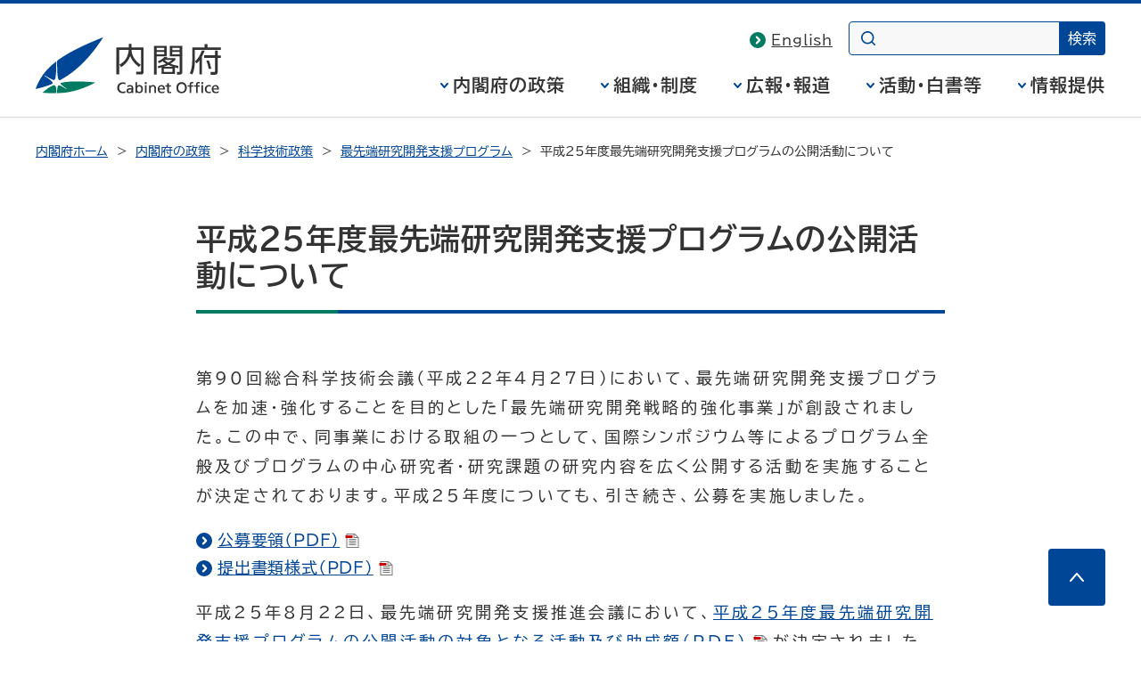

--- FILE ---
content_type: text/html
request_url: https://www8.cao.go.jp/cstp/sentan/koukai/h25/h25koukai.html
body_size: 6084
content:
<!DOCTYPE html>
<html lang="ja">
<head>
<meta charset="UTF-8">
<meta name="Description" content="最先端研究開発支援プログラム（FIRST）の公開活動（国際シンポジウム等）のページです。公開活動実施予定一覧などを掲載しています。">
<meta name="Keywords" content="最先端研究開発支援推進会議,最先端研究開発プログラム,First，科学技術政策">

<meta name="theme-color" content="#004697">
<meta property="og:site_name" content="内閣府ホームページ">
<meta property="og:title" content="">
<meta property="og:image" content="https://www.cao.go.jp/common4/img/ogp_image001.jpg">
<meta property="og:description" content="">
<meta property="og:type" content="article">
<meta property="og:url" content="">
<title>平成25年度最先端研究開発支援プログラムの公開活動について - 科学技術政策 - 内閣府</title>
<meta name="viewport" content="width=device-width,initial-scale=1.0">
<meta name="format-detection" content="telephone=no">
<link rel="stylesheet" href="https://www.cao.go.jp/common4/css/import.css">
<link rel="stylesheet" href="https://www.cao.go.jp/common4/css/print.css" media="print">
<link rel="stylesheet" href="../../../common/css/cstp_style.css" media="screen,print">
<script src="https://www.cao.go.jp/common4/js/jquery.min.js"></script>
<script src="https://www.cao.go.jp/common4/js/function.js"></script>
</head>
<body>

<div id="container" class="standard">
<div id="containerInner">
<div id="containerInner2">

<header id="headerArea" role="banner">
<!-- ================================== headerArea Start ================================== -->
  <div id="headerBlock">
    <div id="headerBlockInner">
      <div id="headerBox">
        <div id="spCiBlock">
          <a href="https://www.cao.go.jp/">
            <img src="https://www.cao.go.jp/common4/img/logo_pc.svg" alt="内閣府 Cabinet Office, Government of Japan" role="img" class="pcDisp">
            <img src="https://www.cao.go.jp/common4/img/logo_sp.svg" alt="内閣府" role="img" class="spDisp">
          </a>
        </div>
      </div>
    <!-- headerBlockInner End --></div>
  <!-- headerBlock End --></div>

  <nav id="topicPathBlock" role="navigation" aria-label="現在位置"><!-- topicPathBlock Start-->
    <ul>
      <li><a href="https://www.cao.go.jp/">内閣府ホーム</a></li>
      <li><a href="https://www.cao.go.jp/seisaku/seisaku.html">内閣府の政策</a></li>
      <li><a href="../../../stmain.html">科学技術政策</a></li>
      <li><a href="../../index.html">最先端研究開発支援プログラム</a></li>
      <li><span aria-current="page">平成25年度最先端研究開発支援プログラムの公開活動について</span></li>
    </ul>
  <!-- topicPathBlock End --></nav>
<!-- ********************************** ヘッダー ここまで ********************************** -->
</header>



<div id="contentsArea" class="contents">
<!-- ********************************** コンテンツ全体 ここから ********************************** -->
<main id="contents" role="main">
<h1>平成25年度最先端研究開発支援プログラムの公開活動について</h1>

<div id="mainContentsBlock"><!-- mainContentsBlock Start -->
<div id="mainContents"><!-- mainContentsBlock Start -->
<!-- ================================== コンテンツ ここから ================================== -->
<p>第90回総合科学技術会議（平成22年４月27日）において、最先端研究開発支援プログラムを加速・強化することを目的とした「最先端研究開発戦略的強化事業」が創設されました。この中で、同事業における取組の一つとして、国際シンポジウム等によるプログラム全般及びプログラムの中心研究者・研究課題の研究内容を広く公開する活動を実施することが決定されております。平成25年度についても、引き続き、公募を実施しました。</p>

<ul class="bulletList">
<li><a href="koubo25.pdf" target="_blank">公募要領（PDF）<img src="https://www.cao.go.jp/common4/img/ico_pdf.svg" width="16" height="16" alt="PDFを別ウィンドウで開きます" class="ico"></a>
<li><a href="yousiki25.pdf" target="_blank">提出書類様式（PDF）<img src="https://www.cao.go.jp/common4/img/ico_pdf.svg" width="16" height="16" alt="PDFを別ウィンドウで開きます" class="ico"></a></li>
</ul>

<p>平成25年8月22日、最先端研究開発支援推進会議において、<a href="kettei25.pdf" target="_blank">平成25年度最先端研究開発支援プログラムの公開活動の対象となる活動及び助成額（PDF）<img src="https://www.cao.go.jp/common4/img/ico_pdf.svg" width="16" height="16" alt="PDFを別ウィンドウで開きます" class="ico"></a>が決定されました。<br>


<!-- ================================== コンテンツ ここまで ================================== -->


<div class="pageTop"><a href="#container">このページの先頭へ</a></div>
</div>
</div>
</main>
</div>
<footer id="footerArea" role="contentinfo">
<!-- ********************************** フッター ここから ********************************** -->
<div id="footerNavBlock"><!-- footerNavBlock Start -->
<ul id="list_footerNav" class="bullet02">
<li><span><a href="https://www.cao.go.jp/notice/webaccessibility.html">ウェブアクセシビリティ</a></span></li>
<li><span><a href="../../../sitemap.html">サイトマップ</a></span></li>
</ul>
<!-- footerNavBlock End --></div>

<div id="copyrightBlock"><!-- copyrightBlock Start -->
<div>
<address><img src="https://www.cao.go.jp/common4/img/logo_footer.svg" alt="内閣府 Cabinet Office, Government of Japan"><span>〒100-8914　東京都千代田区永田町1-6-1<br>電話番号　03-5253-2111（大代表）</span></address>
<p>内閣府法人番号 2000012010019</p>
<p id="txt_copyright" lang="en">&copy; Cabinet Office, Government of Japan</p>
</div>
</div>
</footer>
</div>
</div>
</div>
</body>
</html>



--- FILE ---
content_type: text/css
request_url: https://www.cao.go.jp/common4/css/parts.css
body_size: 14182
content:
@charset "UTF-8";

/*
======== context ======================================

Last Updated:20190705
Summary:全ページ共有で利用する各要素デザイン

* contents area内で適用

- hn
- link
- list
- number list
- box
- table
- dl
- text
- form
=======================================================
*/


.mg_0 { margin: 0 !important; }
.mg_t0 { margin-top: 0 !important; }
.mg_r0 { margin-right: 0 !important; }
.mg_b0 { margin-bottom: 0 !important; }
.mg_l0 { margin-left: 0 !important; }
.mg_tS { margin-top: 16px !important; }
.mg_rS { margin-right: 16px !important; }
.mg_bS { margin-bottom: 16px !important; }
.mg_lS { margin-left: 16px !important; }
.mg_tM { margin-top: 32px !important; }
.mg_rM { margin-right: 32px !important; }
.mg_bM { margin-bottom: 32px !important; }
.mg_lM { margin-left: 32px !important; }
.mg_tL { margin-top: 64px !important; }
.mg_rL { margin-right: 64px !important; }
.mg_bL { margin-bottom: 64px !important; }
.mg_lL { margin-left: 64px !important; }

.w_10 { width: 10% !important; }
.w_20 { width: 20% !important; }
.w_30 { width: 30% !important; }
.w_40 { width: 40% !important; }
.w_50 { width: 50% !important; }
.w_60 { width: 60% !important; }
.w_70 { width: 70% !important; }
.w_80 { width: 80% !important; }
.w_90 { width: 90% !important; }
.w_100 { width: 100% !important; }


/*-----------------------------------------------------
common
-------------------------------------------------------*/

#contentsArea ul,
#contentsArea ol,
#contentsArea dl{
  margin:1em 0;
}

#contentsArea ul li ul{
  margin:.5em 0;
}

#contentsArea p{
  margin:1em 0;
  line-height: 1.8888;
}

#mainContents p img {
  /* padding-left: 5px; */
  /* padding-right: 5px; */
  /* _padding-top: 3px; */
  /* _padding-bottom: 3px; */
  /* vertical-align: middle; */
}


/*-----------------------------------------------------
align
-------------------------------------------------------*/

.txtRight{
  text-align:right;
}
.txtLeft{
  text-align:left;
}
.txtCenter{
  text-align:center;
}

.layoutLeft{
  float:left;
  padding: 0 15px 15px 0;
}
.layoutCenter{
  text-align:center;
}
.layoutRight{
  float:right;
  padding: 0 0 15px 15px;
}

.blockCenter {
  margin-left: auto !important;
  margin-right: auto !important;
}
.blockRight {
  margin-left: auto !important;
  margin-right: 0 !important;
}
ul.blockCenter,
ul.blockRight,
dl.blockCenter,
dl.blockRight {
  display: table !important;
}

/*-----------------------------------------------------
float
-------------------------------------------------------*/
.clear {
  clear : both;
  margin : 0;
  padding : 0;
}

.floatL {
  float : left;
  margin: 0 20px 15px 0 !important;
}

.floatR {
  float : right;
  margin: 0 0 15px 20px !important;
}


/*-----------------------------------------------------
hn
-------------------------------------------------------*/

#mainContents h1 {
  /* margin: 0 -15px 20px -15px; */
}
.standard #mainContents h1 {
  /* margin: 0 0 20px -15px; */
}

.h1Block {
  margin: 0 0 56px;
  padding: 20px 56px 18px 24px;
  border: 2px solid #004697;
  border-radius: 8px;
  position: relative;
  background-image: url(/common4/img/h1block.svg);
  background-repeat: no-repeat;
  background-position: right bottom;
}

.h1Block h1 {
  margin: 0 !important;
  padding: 0 !important;
  border: none !important;
  text-shadow: 
  #fff .07em 0,  #fff -.07em 0,
  #fff 0 -.07em, #fff 0 .07em,
  #fff .07em .07em , #fff -.07em .07em,
  #fff .07em -.07em, #fff -.07em -.07em,
  #fff .035em .07em,  #fff -.035em .07em,
  #fff .035em -.07em, #fff -.035em -.07em,
  #fff .07em .035em,  #fff -.07em .035em,
  #fff .07em -.035em, #fff -.07em -.035em;
}

.h1Block h1::before,
.h1Block h1::after {
  content: none;
}

h1 {
  clear: both;
  margin: 0 0 56px !important;
  padding: 0 0 18px !important;
  background: none !important;
  border-top: none !important;
  border-left: none !important;
  border-right: none !important;
  border-bottom: 4px solid #004697 !important;
  border-image: linear-gradient(90deg, #007a60 0%, #007a60 19%, #004697 19%, #004697 100%);
  border-image-slice: 1;
  font-size: 3.4rem !important;
  line-height: 1.2352;
}

h1::before {
  content: none !important;
}

h1::after {
  content: none !important;
}

h1 span.stxt {
  display:block;
  margin-top: 10px;
  font-size: 2.1rem;
  font-weight: normal;
}

.contents h1.alert {
  padding: 16px 24px !important;
  background: #FBE9E9 !important;
  border-image: none;
  border-bottom: 4px solid #C90000 !important;
  border-radius: 4px;
  color: #C90000;
}
.contents h1.alert::before,
.contents h1.alert::after {
  content: none;
}

#mainContents h2 {
  clear: both;
  background: none;
  border: none;
  border-bottom: 1px solid #bbb;
  padding: 0 0 10px;
  margin: 64px 0 32px;
  font-size: 3.2rem;
  line-height: 1.375;
  position: relative;
}

#mainContents h2::after {
  content: "";
  position: absolute;
  bottom: -3px;
  left: 0;
  width: 40px;
  height: 6px;
  background: #007a60;
}

h2.none {
  margin: 2em 0 1em 0;
  font-size: 1.2em;
}

.standard h2{
  clear:both;
}

#mainContents h2:first-child {
  margin-top: 0;
}

#mainContents .h2Block{
  clear: both;
  display: flex;
  justify-content: flex-end;
  align-items: flex-end;
  margin: 56px 0 32px;
  border-bottom: 1px solid #bbb;
  position:relative;
}

#mainContents .h2Block h2{
  margin: 0 auto 0 0;
  border: none;
}

#mainContents .h2Block .toList{
  margin: 0 0 16px 16px;
  min-width: 70px;
  text-align: right;
  line-height: 1.4;
}
.en #mainContents .h2Block .toList{
  min-width: 110px;
}

#mainContents .h2Block .toList a{
  padding: 0 0 0 26px;
  color: #333;
  font-size: 1.8rem;
}

#mainContents .h2Block .toList .bulletLink{
  background-repeat: no-repeat;
  background-position: 0px 0px;
  background-image: url("data:image/svg+xml;charset=utf8,%3Csvg%20xmlns%3D%22http%3A%2F%2Fwww.w3.org%2F2000%2Fsvg%22%20width%3D%2218%22%20height%3D%2218%22%20viewBox%3D%220%200%2018%2018%22%3E%3Cpath%20d%3D%22M18%2C9a9%2C9%2C0%2C1%2C0-9%2C9A9%2C9%2C0%2C0%2C0%2C18%2C9ZM7.051%2C13.194a1.073%2C1.073%2C0%2C0%2C1%2C0-1.518l2.7-2.67-2.7-2.67a1.073%2C1.073%2C0%2C0%2C1%2C0-1.518%2C1.094%2C1.094%2C0%2C0%2C1%2C1.534%2C0l3.463%2C3.43a1.072%2C1.072%2C0%2C0%2C1%2C0%2C1.518L8.585%2C13.194A1.092%2C1.092%2C0%2C0%2C1%2C7.051%2C13.194Z%22%20fill%3D%22%23007a60%22%2F%3E%3C%2Fsvg%3E");
}

#mainContents .h2Block .rss {
  margin: 0 0 16px 16px;
  text-align: right;
  line-height: 1.4;
}
#mainContents .h2Block .rss a {
  padding: 0 0 0 26px;
  color: #333;
  font-size: 1.8rem;
  background-repeat: no-repeat;
  background-position: 0px 0px;
  background-image: url("data:image/svg+xml;charset=utf8,%3Csvg%20xmlns%3D%22http%3A%2F%2Fwww.w3.org%2F2000%2Fsvg%22%20width%3D%2218%22%20height%3D%2218%22%20viewBox%3D%220%200%2018%2018%22%3E%3Cg%20transform%3D%22translate(-3.866%20-29.946)%22%3E%3Cpath%20d%3D%22M7.037%2C23.418a1.338%2C1.338%2C0%2C1%2C0%2C0%2C2.677%2C6.487%2C6.487%2C0%2C0%2C1%2C6.47%2C6.489%2C1.339%2C1.339%2C0%2C1%2C0%2C2.677%2C0A9.167%2C9.167%2C0%2C0%2C0%2C7.037%2C23.418Z%22%20transform%3D%22translate(-1.157%2013.37)%22%20fill%3D%22%23007a60%22%2F%3E%3Cpath%20d%3D%22M7.065%2C4.8a1.339%2C1.339%2C0%2C1%2C0%2C0%2C2.677%2C13.337%2C13.337%2C0%2C0%2C1%2C13.3%2C13.341%2C1.339%2C1.339%2C0%2C0%2C0%2C2.678%2C0A16.018%2C16.018%2C0%2C0%2C0%2C7.065%2C4.8Z%22%20transform%3D%22translate(-1.175%2025.141)%22%20fill%3D%22%23007a60%22%2F%3E%3Cellipse%20cx%3D%222.347%22%20cy%3D%222.347%22%20rx%3D%222.347%22%20ry%3D%222.347%22%20transform%3D%22translate(3.866%2043.252)%22%20fill%3D%22%23007a60%22%2F%3E%3C%2Fg%3E%3C%2Fsvg%3E");
}

#mainContents .h2Block .rss + .toList,
#mainContents .h2Block .toList + .rss {
  margin-left: 24px;
}

#mainContents .h2Block:first-child {
  margin-top: 0;
}

h2.tit_2cols {
  border-left: solid 4px #0B4199;
  padding: 0 0 0 10px;
  margin: 0 10px 15px 5px;
  font-size: 1.2em;
}

#subContentsBlock h2 {
  clear: both;
  background: none;
  border: none !important;
  border-bottom: 1px solid #bbb !important;
  padding: 0 0 16px;
  margin: 0 0 16px;
  font-size: 1.6rem;
  line-height: 1.5;
}

#subContentsBlock h2 + h2 {
  margin-top: 48px;
}

#subContentsBlock h2::before {
  display: none;
}

#subContentsBlock h2 span {
  /* display : block; */
}

#subContentsBlock h2.sideTitle {
  background: none;
  padding : 0;
  margin: 0 0 5px 0;
  border-left : 0;
  font-size:1em;
  width:auto;
}

#subContentsBlock h2 a {
  background: none;
  position: relative;
}

#subContentsBlock h2 span a {
  /* display: block;
  margin: -15px -10px;
  padding: 15px 30px 15px 10px;
  width: 175px; */
}

#subContentsBlock h3 {
  margin: .5em 0;
  font-size: 1.4rem;
}

h3 {
  margin: 48px 0 16px;
  padding: 0 0 8px;
  border-bottom: 1px solid #bbb;
  font-size: 2.8rem;
  line-height: 1.4166;
}

h4 {
  padding: 0 0 4px;
  margin: 40px 0 24px;
  font-size: 2.0rem;
  border-bottom: 1px dashed #bbb;
}

h5 {
  margin: 0 0 32px;
  font-size: 1.8rem;
}

/*-----------------------------------------------------
link
-------------------------------------------------------*/

.bulletLink {
  background-image: url("data:image/svg+xml;charset=utf8,%3Csvg%20xmlns%3D%22http%3A%2F%2Fwww.w3.org%2F2000%2Fsvg%22%20width%3D%226%22%20height%3D%229%22%20viewBox%3D%220%200%206%209%22%3E%3Cpath%20d%3D%22M14.2%2C18.2a1%2C1%2C0%2C0%2C1-.659-1.753l3.14-2.747-3.14-2.747a1%2C1%2C0%2C1%2C1%2C1.317-1.505l4%2C3.5a1%2C1%2C0%2C0%2C1%2C0%2C1.505l-4%2C3.5A1%2C1%2C0%2C0%2C1%2C14.2%2C18.2Z%22%20transform%3D%22translate(-13.2%20-9.2)%22%20fill%3D%22%23004697%22%2F%3E%3C%2Fsvg%3E");
  background-position-y: .2em;
  background-repeat: no-repeat;
  padding: 0 0 0 16px;
}

.switchLang .bulletLink {
  /* display: inline-block; */
}

.pageTop a {
  padding: 0 20px 0 0;
  background-repeat : no-repeat;
  background-position: right 1px center;
  background-image: url("data:image/svg+xml;charset=utf8,%3Csvg%20xmlns%3D%22http%3A%2F%2Fwww.w3.org%2F2000%2Fsvg%22%20width%3D%229%22%20height%3D%226%22%20viewBox%3D%220%200%209%206%22%3E%3Cpath%20d%3D%22M14.2%2C18.2a1%2C1%2C0%2C0%2C1-.659-1.753l3.14-2.747-3.14-2.747a1%2C1%2C0%2C1%2C1%2C1.317-1.505l4%2C3.5a1%2C1%2C0%2C0%2C1%2C0%2C1.505l-4%2C3.5A1%2C1%2C0%2C0%2C1%2C14.2%2C18.2Z%22%20transform%3D%22translate(-9.2%2019.2)%20rotate(-90)%22%20fill%3D%22%23004697%22%2F%3E%3C%2Fsvg%3E");
  font-size: 1.8rem;
}


h2 a,
h3 a,
h4 a {
  background-repeat : no-repeat;
  background-position: right center;
  padding: 3px 25px 3px 0;
  /* font-size: 1em; */
  position: relative;
}


/*-----------------------------------------------------
box
-------------------------------------------------------*/
.sectionBox{
  margin: 1em 0 ;
  clear:both;
}

.graySection{
  background-color : #F8F8F5;
  padding : 10px;
  margin: 0 0 30px 0;
}

.grayBox{
  background-color : #F8F8F5;
  padding: 8px 24px;
  margin: 24px 0;
}

.grayBox2{
  background-color : #F8F8F5;
  padding :24px 16px 16px;
  margin: 0 0 48px 0;
}

.grayLineBox{
  background-color : #ffffff;
  padding : 10px;
  border : 1px solid #D9D9D9;
  margin: 1em 0 2em 0;
}

.pageTop {
  text-align : right;
  padding : 10px 0 0 0;
  margin : 40px 0 40px 0;
  clear:both;
}

#mainContents .pageTop {
  padding-top: 0;
  margin : 15px 0 20px 0 ;
}

p.pageTop{
  padding : 0;
}

div.box_sidetitle{
  margin : 0 0 0 5px;
  padding : 15px 0 15px 5px;
  border-bottom : 1px dotted #cccccc;
}

#mainContentsBlock .section{
  margin: 0 0 30px 0;
  padding:0;
  width:auto;
  clear:both;
  overflow:hidden;
}

#mainContentsBlock .section02{
  margin: 0 0 30px 0;
  padding:0 30px;
  width:auto;
}

#mainContentsBlock .itemBox{
  padding: 0;
  width: auto;
  overflow: hidden;
}

#mainContentsBlock .itemBox .innerBox{
  margin:0;
  padding: 0 0 10px 0;
  float:left;
  width:50%;
}

#mainContentsBlock .itemBox .innerBox.col1{
  width:99% !important;
  padding:0 25px 10px 5px;
  overflow:hidden;
}

#mainContentsBlock .itemBox .innerBoxR{
  margin:0;
  padding: 0 0 10px 15px;
  float:left;
  width:47%;
}

#contentsArea #subContentsBlock .sideSection {
  margin: 16px 0 48px;
  /* padding:0 0 10px 0; */
}

#contentsArea #subContentsBlock .sideSection p {
  font-size: 1.6rem;
  line-height: 1.5;
}

/* h30 add */
#contentsArea #subContentsBlock .sideSection ul{
  /* margin: 0; */
  /* border-top: 1px dotted #D9D9D9; */
}

#contentsArea #subContentsBlock .signatureSection{
  margin: 15px 0 20px 0;
  background: #fff;
  border: 1px solid #D9D9D9;
  padding: 16px;
}

#contentsArea #subContentsBlock .signatureSection p{
  margin: 0;
  font-size: 1.4rem;
  line-height: 1.7142;
}

#contentsArea #subContentsBlock .bannerSection{
  background: #F8F8F5;
}

#contentsArea #subContentsBlock ul.bannerList,
#contentsArea #subContentsBlock ul.bannerList li{
  margin: 0;
  padding: 0;
}

#contentsArea #subContentsBlock ul.bannerList{
  text-align: center;
  width: auto;
  padding-top: 10px;
  padding-bottom: 10px;
}

#contentsArea #subContentsBlock ul.bannerList li{
  list-style-type: none;
  padding-top: 5px;
  padding-bottom: 5px;
}

/*-----------------------------------------------------
ul,ol
-------------------------------------------------------*/

#contentsArea ul {
  list-style-type:disc;
}

#contentsArea ul li {
  padding-left: 0;
  margin-left: 24px;
  font-size: 1.8rem;
  line-height: 1.7777;
}

#contentsArea ol {
  list-style-type:decimal;
}

#contentsArea ol li {
  padding-left: 0;
  margin-left: 28px;
  font-size: 1.8rem;
  line-height: 1.7777;
}

#contentsArea li ol,
#contentsArea li ul {
  margin-top: .3em;
}


#contentsArea ul.linkMember,
#contentsArea ul.linkAnchor{
  margin:0;
}

#contentsArea ul.linkMember li,
#contentsArea ul.linkAnchor li {
  display : inline;
  margin:0;
  /* padding:0 5px 3px 5px; */
  font-size: 1.8rem;
}

#contentsArea ul.linkMonthly {
  display: flex;
  flex-wrap: wrap;
  width: calc(100% + 16px);
  margin: 0;
  list-style: none;
}
#contentsArea ul.linkMonthly li {
  margin: 0 9px 16px 0;
  font-size: 1.8rem;
  line-height: 1;
}
#contentsArea ul.linkMonthly li a {
  display: inline-block;
  background-repeat: no-repeat;
  background-size: 18px;
  background-position: left center;
  background-image: url("data:image/svg+xml;charset=utf8,%3Csvg%20xmlns%3D%22http%3A%2F%2Fwww.w3.org%2F2000%2Fsvg%22%20width%3D%2218%22%20height%3D%2218%22%20viewBox%3D%220%200%2018%2018%22%3E%3Cpath%20d%3D%22M18%2C9a9%2C9%2C0%2C1%2C0-9%2C9A9%2C9%2C0%2C0%2C0%2C18%2C9ZM7.051%2C13.194a1.073%2C1.073%2C0%2C0%2C1%2C0-1.518l2.7-2.67-2.7-2.67a1.073%2C1.073%2C0%2C0%2C1%2C0-1.518%2C1.094%2C1.094%2C0%2C0%2C1%2C1.534%2C0l3.463%2C3.43a1.072%2C1.072%2C0%2C0%2C1%2C0%2C1.518L8.585%2C13.194A1.092%2C1.092%2C0%2C0%2C1%2C7.051%2C13.194Z%22%20fill%3D%22%23004697%22%2F%3E%3C%2Fsvg%3E");
  padding-left: 21px;
}

#contentsArea ul.linkMember li a,
#contentsArea ul.linkAnchor li a{
  padding-left:10px;
  background: url("data:image/svg+xml;charset=utf8,%3Csvg%20xmlns%3D%22http%3A%2F%2Fwww.w3.org%2F2000%2Fsvg%22%20width%3D%226%22%20height%3D%229%22%20viewBox%3D%220%200%206%209%22%3E%3Cpath%20d%3D%22M14.2%2C18.2a1%2C1%2C0%2C0%2C1-.659-1.753l3.14-2.747-3.14-2.747a1%2C1%2C0%2C1%2C1%2C1.317-1.505l4%2C3.5a1%2C1%2C0%2C0%2C1%2C0%2C1.505l-4%2C3.5A1%2C1%2C0%2C0%2C1%2C14.2%2C18.2Z%22%20transform%3D%22translate(-13.2%20-9.2)%22%20fill%3D%22%23004697%22%2F%3E%3C%2Fsvg%3E") no-repeat 0 3px;
}

#contentsArea .bulletListFloat {
  list-style-type:none;
  overflow:hidden;
}

#contentsArea .bulletListFloat li{
  background: url("data:image/svg+xml;charset=utf8,%3Csvg%20xmlns%3D%22http%3A%2F%2Fwww.w3.org%2F2000%2Fsvg%22%20width%3D%226%22%20height%3D%229%22%20viewBox%3D%220%200%206%209%22%3E%3Cpath%20d%3D%22M14.2%2C18.2a1%2C1%2C0%2C0%2C1-.659-1.753l3.14-2.747-3.14-2.747a1%2C1%2C0%2C1%2C1%2C1.317-1.505l4%2C3.5a1%2C1%2C0%2C0%2C1%2C0%2C1.505l-4%2C3.5A1%2C1%2C0%2C0%2C1%2C14.2%2C18.2Z%22%20transform%3D%22translate(-13.2%20-9.2)%22%20fill%3D%22%23004697%22%2F%3E%3C%2Fsvg%3E") no-repeat left center ;
  margin-left:0;
  padding:0 13px 5px 13px;
  float:left;
  width:300px;
}

#contentsArea .bulletList {
  list-style :none;
}

#contentsArea .bulletListRow {
  display: flex;
  flex-wrap: wrap;
  list-style :none;
}
#contentsArea .bulletListRow li {
  margin: 0 32px 16px 0;
}

#contentsArea .bulletList li {
  margin-left: 0;
  padding: 0 0 0 24px;
  line-height: 1.7777;
  position: relative;
  background-position: left .4em;
  background-repeat: no-repeat;
  background-size: 18px;
  background-image: url("data:image/svg+xml;charset=utf8,%3Csvg%20xmlns%3D%22http%3A%2F%2Fwww.w3.org%2F2000%2Fsvg%22%20width%3D%2218%22%20height%3D%2218%22%20viewBox%3D%220%200%2018%2018%22%3E%3Cpath%20d%3D%22M18%2C9a9%2C9%2C0%2C1%2C0-9%2C9A9%2C9%2C0%2C0%2C0%2C18%2C9ZM7.051%2C13.194a1.073%2C1.073%2C0%2C0%2C1%2C0-1.518l2.7-2.67-2.7-2.67a1.073%2C1.073%2C0%2C0%2C1%2C0-1.518%2C1.094%2C1.094%2C0%2C0%2C1%2C1.534%2C0l3.463%2C3.43a1.072%2C1.072%2C0%2C0%2C1%2C0%2C1.518L8.585%2C13.194A1.092%2C1.092%2C0%2C0%2C1%2C7.051%2C13.194Z%22%20fill%3D%22%23004697%22%2F%3E%3C%2Fsvg%3E");
}

#contentsArea #subContentsBlock .sideSection ul.bulletList li {
  margin-left: 0;
  padding: 0 0 0 15px;
  font-size: 1.6rem;
  position: relative;
  background-size: auto;
  background-position: left 9px;
  background-image: url("data:image/svg+xml;charset=utf8,%3Csvg%20xmlns%3D%22http%3A%2F%2Fwww.w3.org%2F2000%2Fsvg%22%20width%3D%226%22%20height%3D%229%22%20viewBox%3D%220%200%206%209%22%3E%3Cpath%20d%3D%22M14.2%2C18.2a1%2C1%2C0%2C0%2C1-.659-1.753l3.14-2.747-3.14-2.747a1%2C1%2C0%2C1%2C1%2C1.317-1.505l4%2C3.5a1%2C1%2C0%2C0%2C1%2C0%2C1.505l-4%2C3.5A1%2C1%2C0%2C0%2C1%2C14.2%2C18.2Z%22%20transform%3D%22translate(-13.2%20-9.2)%22%20fill%3D%22%23004697%22%2F%3E%3C%2Fsvg%3E");
}

#contentsArea #subContentsBlock .sideSection ul.bulletList li::after {
  display: none;
}

#contentsArea ul.bulletList li ul.bulletList li{
  background:url("data:image/svg+xml;charset=utf8,%3Csvg%20xmlns%3D%22http%3A%2F%2Fwww.w3.org%2F2000%2Fsvg%22%20width%3D%226%22%20height%3D%229%22%20viewBox%3D%220%200%206%209%22%3E%3Cpath%20d%3D%22M14.2%2C18.2a1%2C1%2C0%2C0%2C1-.659-1.753l3.14-2.747-3.14-2.747a1%2C1%2C0%2C1%2C1%2C1.317-1.505l4%2C3.5a1%2C1%2C0%2C0%2C1%2C0%2C1.505l-4%2C3.5A1%2C1%2C0%2C0%2C1%2C14.2%2C18.2Z%22%20transform%3D%22translate(-13.2%20-9.2)%22%20fill%3D%22%23004697%22%2F%3E%3C%2Fsvg%3E") no-repeat left 0.6em;
  margin-left:0;
  padding: 0 0 0 15px !important;
}

#contentsArea ul.bulletList li ul.bulletList li::before {
  content: none;
}

#contentsArea .markNone{
  list-style-type:none;
  margin-left:0;
  padding-left:0;
}

#contentsArea .markNone li{
  margin-left:0;
  padding-left:0;
}

#contentsArea .markNone li li{
  margin-left:15px;
}

#contentsArea .labelList {
  margin: 0;
  overflow: hidden;
  text-align: left;
}
#contentsArea .labelList dt{
  float: left;
  width: 80px;
  padding: 2px 0 0;
}
#contentsArea .labelList dd{
  padding: 0;
  border-bottom: 0;
  margin-left: 80px;
}

div.section ul.infoList {
  margin-bottom:30px;
  list-style-type:none !important;
}

div.section ul.infoList li{
  margin-left:0 !important;
  margin-bottom:0px;
  padding-left:120px !important;
  position: relative;
}

div.section ul.infoList li div.date {
  position: absolute;
  top:0;
  left:0;
  font-size : 1.1em;
  font-weight : bold;
  margin : 0 0 10px 10px !important;
}

div.section ul.infoList li div.topics {
  margin : 0 0 10px 10px !important;
}

div.section ul.infoList li div.topics a{
  background:url("data:image/svg+xml;charset=utf8,%3Csvg%20xmlns%3D%22http%3A%2F%2Fwww.w3.org%2F2000%2Fsvg%22%20width%3D%226%22%20height%3D%229%22%20viewBox%3D%220%200%206%209%22%3E%3Cpath%20d%3D%22M14.2%2C18.2a1%2C1%2C0%2C0%2C1-.659-1.753l3.14-2.747-3.14-2.747a1%2C1%2C0%2C1%2C1%2C1.317-1.505l4%2C3.5a1%2C1%2C0%2C0%2C1%2C0%2C1.505l-4%2C3.5A1%2C1%2C0%2C0%2C1%2C14.2%2C18.2Z%22%20transform%3D%22translate(-13.2%20-9.2)%22%20fill%3D%22%23004697%22%2F%3E%3C%2Fsvg%3E") no-repeat left center;
  padding-left : 10px;

}

/* h30 add list style */
/* new ol style */
#contentsArea .numList,
#contentsArea .bracketsNumList {
  list-style-type: none;
  padding: 0;
}

#contentsArea .numList li,
#contentsArea .bracketsNumList li {
  margin-left: 0;
}

#contentsArea .numList li::before,
#contentsArea .bracketsNumList li::before {
  margin-right: .4em;
}
#contentsArea .bracketsNumList li::before {
  letter-spacing: -0.15em;
  display: inline-block;
}
.en #contentsArea .bracketsNumList li::before {
  letter-spacing: -0.04em;
}
#contentsArea .bracketsNumList li:nth-of-type(n + 10)::before {
  transform: scaleX(0.8);
  margin: 0 .2em 0 -.15em;
}
#contentsArea .numList li:nth-of-type(1)::before { content: "①"; }
#contentsArea .numList li:nth-of-type(2)::before { content: "②"; }
#contentsArea .numList li:nth-of-type(3)::before { content: "③"; }
#contentsArea .numList li:nth-of-type(4)::before { content: "④"; }
#contentsArea .numList li:nth-of-type(5)::before { content: "⑤"; }
#contentsArea .numList li:nth-of-type(6)::before { content: "⑥"; }
#contentsArea .numList li:nth-of-type(7)::before { content: "⑦"; }
#contentsArea .numList li:nth-of-type(8)::before { content: "⑧"; }
#contentsArea .numList li:nth-of-type(9)::before { content: "⑨"; }
#contentsArea .numList li:nth-of-type(10)::before { content: "⑩"; }
#contentsArea .numList li:nth-of-type(11)::before { content: "⑪"; }
#contentsArea .numList li:nth-of-type(12)::before { content: "⑫"; }
#contentsArea .numList li:nth-of-type(13)::before { content: "⑬"; }
#contentsArea .numList li:nth-of-type(14)::before { content: "⑭"; }
#contentsArea .numList li:nth-of-type(15)::before { content: "⑮"; }
#contentsArea .numList li:nth-of-type(16)::before { content: "⑯"; }
#contentsArea .numList li:nth-of-type(17)::before { content: "⑰"; }
#contentsArea .numList li:nth-of-type(18)::before { content: "⑱"; }
#contentsArea .numList li:nth-of-type(19)::before { content: "⑲"; }
#contentsArea .numList li:nth-of-type(20)::before { content: "⑳"; }

#contentsArea .bracketsNumList li:nth-of-type(1)::before { content: "(1)"; }
#contentsArea .bracketsNumList li:nth-of-type(2)::before { content: "(2)"; }
#contentsArea .bracketsNumList li:nth-of-type(3)::before { content: "(3)"; }
#contentsArea .bracketsNumList li:nth-of-type(4)::before { content: "(4)"; }
#contentsArea .bracketsNumList li:nth-of-type(5)::before { content: "(5)"; }
#contentsArea .bracketsNumList li:nth-of-type(6)::before { content: "(6)"; }
#contentsArea .bracketsNumList li:nth-of-type(7)::before { content: "(7)"; }
#contentsArea .bracketsNumList li:nth-of-type(8)::before { content: "(8)"; }
#contentsArea .bracketsNumList li:nth-of-type(9)::before { content: "(9)"; }
#contentsArea .bracketsNumList li:nth-of-type(10)::before { content: "(10)"; }
#contentsArea .bracketsNumList li:nth-of-type(11)::before { content: "(11)"; }
#contentsArea .bracketsNumList li:nth-of-type(12)::before { content: "(12)"; }
#contentsArea .bracketsNumList li:nth-of-type(13)::before { content: "(13)"; }
#contentsArea .bracketsNumList li:nth-of-type(14)::before { content: "(14)"; }
#contentsArea .bracketsNumList li:nth-of-type(15)::before { content: "(15)"; }
#contentsArea .bracketsNumList li:nth-of-type(16)::before { content: "(16)"; }
#contentsArea .bracketsNumList li:nth-of-type(17)::before { content: "(17)"; }
#contentsArea .bracketsNumList li:nth-of-type(18)::before { content: "(18)"; }
#contentsArea .bracketsNumList li:nth-of-type(19)::before { content: "(19)"; }
#contentsArea .bracketsNumList li:nth-of-type(20)::before { content: "(20)"; }


/* #contentsArea .numList li, */
#contentsArea .romanNumList01 li,
#contentsArea .romanNumList02 li {
  margin-left: 40px;
}

#contentsArea .romanNumList01 {
  list-style-type: upper-roman;
}

#contentsArea .romanNumList02 {
  list-style-type: lower-roman;
}

#contentsArea .alphaNumList {
  list-style: lower-alpha;
}

/* bullet01(bg-white) */
ul.bullet01 li,
p.bullet01 a {
  position: relative;
}

ul.bullet01 li::before,
p.bullet01 a::before {
  content: url('data:image/svg+xml;charset=utf8,%3Csvg%20xmlns%3D%22http%3A%2F%2Fwww.w3.org%2F2000%2Fsvg%22%20width%3D%225%22%20height%3D%229%22%20viewBox%3D%220%200%205%209%22%3E%3Cdefs%3E%3Cstyle%3E.cls-1%7Bfill%3A%23004697%3B%7D%3C%2Fstyle%3E%3C%2Fdefs%3E%3Ctitle%3Ebullet%3C%2Ftitle%3E%3Cg%20id%3D%22%E3%83%AC%E3%82%A4%E3%83%A4%E3%83%BC_2%22%20data-name%3D%22%E3%83%AC%E3%82%A4%E3%83%A4%E3%83%BC%202%22%3E%3Cg%20id%3D%22logo%22%3E%3Cpolygon%20class%3D%22cls-1%22%20points%3D%221%200%200%200%204%204.5%200%209%201%209%205%204.5%201%200%22%2F%3E%3C%2Fg%3E%3C%2Fg%3E%3C%2Fsvg%3E');
  position: absolute;
  top: 50%;
  transform: translateY(-50%);
  left: 5px;
  z-index: 1;
}

ul.bullet01 li::after,
p.bullet01 a::after {
  background: #fff;
  border-radius: 50%;
  content: "";
  position: absolute;
  top: 50%;
  transform: translateY(-50%);
  left: 0;
  height: 15px;
  width: 15px;
}

/* bullet02(bg-blue) */
ul.bullet02 li,
p.bullet02 a {
  position: relative;
}

ul.bullet02 li::before,
p.bullet02 a::before {
  content:'';
  position: absolute;
  top: 50%;
  transform: translateY(-50%);
  left: 5px;
  z-index: 1;
  background-image: url('data:image/svg+xml;charset=utf8,%3Csvg%20xmlns%3D%22http%3A%2F%2Fwww.w3.org%2F2000%2Fsvg%22%20width%3D%2210%22%20height%3D%2218%22%20viewBox%3D%220%200%2010%2018%22%3E%3Cdefs%3E%3Cstyle%3E.cls-1%7Bfill%3A%23fff%3B%7D%3C%2Fstyle%3E%3C%2Fdefs%3E%3Ctitle%3Ebullet%3C%2Ftitle%3E%3Cg%20id%3D%22%E3%83%AC%E3%82%A4%E3%83%A4%E3%83%BC_2%22%20data-name%3D%22%E3%83%AC%E3%82%A4%E3%83%A4%E3%83%BC%202%22%3E%3Cg%20id%3D%22logo%22%3E%3Cpolygon%20class%3D%22cls-1%22%20points%3D%221%200%200%200%204%204.5%200%209%201%209%205%204.5%201%200%22%2F%3E%3C%2Fg%3E%3C%2Fg%3E%3C%2Fsvg%3E');
  background-repeat: no-repeat;
  height: 10px;
  width: 5px;
}

ul.bullet02 li::after,
p.bullet02 a::after {
  background: #004697;
  border-radius: 50%;
  content: "";
  position: absolute;
  top: 50%;
  transform: translateY(-50%);
  left: 0;
  height: 15px;
  width: 15px;
}

/*-----------------------------------
 英語・日本語切り替え
-----------------------------------*/
#contentsArea .switchLang {
  display: flex;
  justify-content: center;
  align-items: center;
  list-style-type : none;
  width: fit-content;
  background: #F8F8F5;
  margin: 24px 0 24px auto !important;
  padding: 24px;
  text-align:center;
}

#contentsArea h1 + .switchLang,
#contentsArea .h1Block + .switchLang {
  margin-top: -24px !important;
}
#contentsArea .switchLang li {
  margin: 0;
  font-size: 1.6rem;
  line-height: 1;
}
#contentsArea .switchLang li + li {
  margin: 0 0 0 64px;
  position: relative;
}
#contentsArea .switchLang li + li::before {
  content: "";
  position: absolute;
  top: 50%;
  left: -32px;
  transform: translateY(-50%);
  width: 1px;
  height: 180%;
  background: #bbb;
}
#contentsArea .switchLang li a {
  padding: 0;
  background-image: none;
}
#contentsArea #subContentsBlock .switchLang {
  width: 100%;
  margin: 0 0 48px;
  padding: 24px 0;
  background: #fff;
  border: 1px solid #D9D9D9;
}
#contentsArea #subContentsBlock .switchLang li {
  font-size: 1.6rem;
  letter-spacing: 0;
}
#contentsArea #subContentsBlock .switchLang li + li {
  margin: 0 0 0 24px;
}
#contentsArea #subContentsBlock .switchLang li + li::before {
  left: -12px;
}

/*-----------------------------------------------------
dl
-------------------------------------------------------*/

dl dt,
dl dd {
  font-size: 1.8rem;
}
dl dd {
	margin-left: 60px;
}

.dlListRow {
  display: flex;
  justify-content: space-between;
  flex-wrap: wrap;
}
.dlListRow dt {
  width: 25%;
}
.dlListRow dd {
  width: calc(75% - 24px);
  margin: 0;
}
.dlListRow dd + dd {
  margin-left: auto;
}


/* topicsList */
#contentsArea .topicsList{
  margin: 1em 0;
}

#contentsArea .topicsList dt,
#contentsArea .topicsList dd {
  font-size: 1.8rem;
  line-height: 1.5;
}

#contentsArea .topicsList dt{
  float:left;
  clear:both;
  width: 190px;
}

#contentsArea .topicsList dd{
  border-bottom: 1px solid #D9D9D9;
  margin: 0 0 20px;
  padding: 0 0 20px 210px;
}


/* topicsList02 */
#contentsArea .topicsList02{
  margin: 1em 0 1em 0;
}

#contentsArea .topicsList02 dt{
  float:left;
  clear:both;
  padding: 0 0 4px 0;
  font-size:1.2em;
  font-weight:bold;
  margin:0;
}

#contentsArea .topicsList02 dd{
  padding: 3px 0 8px 11.5em;
  margin:0;
}

#contentsArea .topicsList02 dd a{
  background:url("data:image/svg+xml;charset=utf8,%3Csvg%20xmlns%3D%22http%3A%2F%2Fwww.w3.org%2F2000%2Fsvg%22%20width%3D%226%22%20height%3D%229%22%20viewBox%3D%220%200%206%209%22%3E%3Cpath%20d%3D%22M14.2%2C18.2a1%2C1%2C0%2C0%2C1-.659-1.753l3.14-2.747-3.14-2.747a1%2C1%2C0%2C1%2C1%2C1.317-1.505l4%2C3.5a1%2C1%2C0%2C0%2C1%2C0%2C1.505l-4%2C3.5A1%2C1%2C0%2C0%2C1%2C14.2%2C18.2Z%22%20transform%3D%22translate(-13.2%20-9.2)%22%20fill%3D%22%23004697%22%2F%3E%3C%2Fsvg%3E") no-repeat left 12px;
  padding : 0 0 0 10px;
  margin:0;
  display: inline-block;
}

#contentsArea .consumerDl{
  margin: 0 0 0 1em;
}
#contentsArea .consumerDl dt,
#contentsArea .consumerDl dd {
  float: left;
  margin: 0;
}
#contentsArea .consumerDl dt {
  margin-right: 5px;
}

/* iconList */
dl.dotline {
  border-top: 1px dotted #D9D9D9;
}
dl.dotline dt ,
dl.dotline dd {
  padding: 8px 5px;
}
dl.dotline dd{
  border-bottom: 1px dotted #D9D9D9;
  padding-left: 140px;
}


.iconListS dt ,
.iconListS dd {
  min-height: 33px;
  margin-left: 0;
  padding-top: 8px;
  padding-bottom: 8px;
}
.iconListS dt {
  width: 130px;
  position: absolute;
}
.iconListS dd {
  padding-left: 140px;
}


.iconListAdobe dt ,
.iconListAdobe dd {
  min-height: 33px;
  margin-left: 0;
  padding-top: 8px;
  padding-bottom: 8px;
}
.iconListAdobe dt {
  width: 130px;
  position: absolute;
}
.iconListAdobe dd {
  padding-left: 170px;
}

/*-----------------------------------------------------
table
-------------------------------------------------------*/

.baseTable{
  margin: .5em 0;
  border:1px solid #d5d4d4;
  background-color:#e8edf0;
  border-collapse: collapse;
}

.baseTable th{
  text-align:left;
  background-color:#e8edf0;
  border:1px solid #d5d4d4;
  padding:7px;
  font-size:1.2em;
}

.baseTable.thCenter th{
  text-align:center;
}

.baseTable td{
  padding:7px;
  background-color:#ffffff;
  border:1px solid #d5d4d4;
  border-top:none;
  border-bottom:none;
}

.baseTable td.indent1{
  padding:7px 7px 7px 1.5em;
}
.baseTable td.indent2{
  padding:7px 7px 7px 2.5em;
}
.baseTable td.indent3{
  padding:7px 7px 7px 3.5em;
}
.baseTable td.indent4{
  padding:7px 7px 7px 4.5em;
}
.baseTable td.indent5{
  padding:7px 7px 7px 5.8em;
}

.baseTable .firstChild th,
.baseTable tr:first-child th{
  background:none;
}

.baseTable .lastChild td,
.baseTable tr:last-child td{
  background:none;
  background-color:#ffffff;
}

.tableBase{
  max-width: 100%;
  margin: .5em 0;
  border:1px solid #D9D9D9;
  border-collapse: collapse;
}
.tableBase th,
.tableBase td,
.baseTable th,
.baseTable td {
  padding: 12px 6px;
  border: 1px solid #D9D9D9;
  font-size: 1.4rem !important;
  letter-spacing: 0;
}
.tableBase p,
.baseTable p,
.tableBase li,
.baseTable li,
.tableBase dt,
.baseTable dt,
.tableBase dd,
.baseTable dd {
  font-size: 1.4rem !important;
}
.tableBase th{
  background-color: #F8F8F5;
}

.tableBase td{
  background-color:#ffffff;
}

.tableBase td.indent1{
  padding:7px 7px 7px 1.5em;
}
.tableBase td.indent2{
  padding:7px 7px 7px 2.5em;
}
.tableBase td.indent3{
  padding:7px 7px 7px 3.5em;
}
.tableBase td.indent4{
  padding:7px 7px 7px 4.5em;
}
.tableBase td.indent5{
  padding:7px 7px 7px 5.8em;
}
.baseTable .bg-yellow th {
  background-color: #ffffcc;
  text-align: center;
}

/* tableBase2 */
.tableBase2 th,
.tableBase2 td {
  padding: 2px 8px 2px 0;
}
.tableBase2 th {
  text-align: left;
}
/* table option */
.valignTop th,
.valignTop td {
  vertical-align: top;
}
.tableBase caption,
.tableBase2 caption{
  padding: .5em 0;
  font-weight: bold;
  text-align: left;
}

/*----------------------------
 seisaku
----------------------------*/
.seisakuBox{}

.seisakuBox div{
  border-bottom: solid 1px #cccccc;
  display: block;
  padding-bottom: 15px;
  margin-bottom: 15px;
}

.seisakuBox ul li{
  list-style-type: none;
  display: inline-block;
  margin-left: 0!important;
  margin-right: 15px!important;
  padding-top: 5px;
  padding-bottom: 5px;
}

.seisakuBox ul.seisakuList{
  background: #eeeeee;
  margin:0;
  padding:10px;
}

.seisakuBox ul.seisakuList li{
  display: inline-block;
  *display: inline;
  zoom: 1;
  width: 17%;
  vertical-align: top;
  padding-top: 5px;
  padding-bottom: 5px;
  list-style-type: none;
  margin-left: 15px!important;
  margin-right:0!important;
}

.seisakuBox ul li a,
.seisakuBox ul.seisakuList li a{
  padding-left: 25px;
  background: url("data:image/svg+xml;charset=utf8,%3Csvg%20xmlns%3D%22http%3A%2F%2Fwww.w3.org%2F2000%2Fsvg%22%20width%3D%2218%22%20height%3D%2218%22%20viewBox%3D%220%200%2018%2018%22%3E%3Cpath%20d%3D%22M18%2C9a9%2C9%2C0%2C1%2C0-9%2C9A9%2C9%2C0%2C0%2C0%2C18%2C9ZM7.051%2C13.194a1.073%2C1.073%2C0%2C0%2C1%2C0-1.518l2.7-2.67-2.7-2.67a1.073%2C1.073%2C0%2C0%2C1%2C0-1.518%2C1.094%2C1.094%2C0%2C0%2C1%2C1.534%2C0l3.463%2C3.43a1.072%2C1.072%2C0%2C0%2C1%2C0%2C1.518L8.585%2C13.194A1.092%2C1.092%2C0%2C0%2C1%2C7.051%2C13.194Z%22%20fill%3D%22%23004697%22%2F%3E%3C%2Fsvg%3E") left center no-repeat;
}

table.seisaku{
  width: 100%;
  margin-bottom: 15px;
}

table.seisaku th{
  text-align: left;
}

table.seisaku th a{
  padding-left: 25px;
  background: url("data:image/svg+xml;charset=utf8,%3Csvg%20xmlns%3D%22http%3A%2F%2Fwww.w3.org%2F2000%2Fsvg%22%20width%3D%2218%22%20height%3D%2218%22%20viewBox%3D%220%200%2018%2018%22%3E%3Cpath%20d%3D%22M18%2C9a9%2C9%2C0%2C1%2C0-9%2C9A9%2C9%2C0%2C0%2C0%2C18%2C9ZM7.051%2C13.194a1.073%2C1.073%2C0%2C0%2C1%2C0-1.518l2.7-2.67-2.7-2.67a1.073%2C1.073%2C0%2C0%2C1%2C0-1.518%2C1.094%2C1.094%2C0%2C0%2C1%2C1.534%2C0l3.463%2C3.43a1.072%2C1.072%2C0%2C0%2C1%2C0%2C1.518L8.585%2C13.194A1.092%2C1.092%2C0%2C0%2C1%2C7.051%2C13.194Z%22%20fill%3D%22%23004697%22%2F%3E%3C%2Fsvg%3E") left center no-repeat;
}

table.seisaku td{
  padding: 10px 10px 0 10px;
}

table.seisaku td.description {
  background-color: #fcfbea;
  padding: 7px 20px;
}

table.seisaku td p,
table.seisaku td ul{
  margin-top: 0!important;
}

table.seisaku td ul,
table.seisaku td ul li{
  margin: 0;
  padding: 0;
}


table.seisaku td ul li{
  display: inline-block;
  margin-left: 0!important;
  margin-right: 10px;
  padding-top: 3px;
  padding-bottom: 3px;
}

table.seisaku td ul li a{
  padding-left: 10px;
  background: url("data:image/svg+xml;charset=utf8,%3Csvg%20xmlns%3D%22http%3A%2F%2Fwww.w3.org%2F2000%2Fsvg%22%20width%3D%226%22%20height%3D%229%22%20viewBox%3D%220%200%206%209%22%3E%3Cpath%20d%3D%22M14.2%2C18.2a1%2C1%2C0%2C0%2C1-.659-1.753l3.14-2.747-3.14-2.747a1%2C1%2C0%2C1%2C1%2C1.317-1.505l4%2C3.5a1%2C1%2C0%2C0%2C1%2C0%2C1.505l-4%2C3.5A1%2C1%2C0%2C0%2C1%2C14.2%2C18.2Z%22%20transform%3D%22translate(-13.2%20-9.2)%22%20fill%3D%22%23004697%22%2F%3E%3C%2Fsvg%3E") left center no-repeat;
}

.noPad th p,
.noPad th ul,
.noPad th ol,
.noPad th dl,
.noPad td p,
.noPad td ul,
.noPad td ol,
.noPad td dl {
  margin-top: 0 !important;
  margin-bottom: 0 !important;
}

.topicsTable{
  margin:0 0 1.5em 0;
}

.topicsTable th,
.topicsTable td{
  padding:5px;
}

.topicsTable th{
  white-space:nowrap;
  text-align:left;
  font-size:1.2em;
  line-height:1.2em;
  vertical-align:top;
  width:22%;
}

.topicsTable td span.noLink,
.topicsTable td a{
  background:url("data:image/svg+xml;charset=utf8,%3Csvg%20xmlns%3D%22http%3A%2F%2Fwww.w3.org%2F2000%2Fsvg%22%20width%3D%226%22%20height%3D%229%22%20viewBox%3D%220%200%206%209%22%3E%3Cpath%20d%3D%22M14.2%2C18.2a1%2C1%2C0%2C0%2C1-.659-1.753l3.14-2.747-3.14-2.747a1%2C1%2C0%2C1%2C1%2C1.317-1.505l4%2C3.5a1%2C1%2C0%2C0%2C1%2C0%2C1.505l-4%2C3.5A1%2C1%2C0%2C0%2C1%2C14.2%2C18.2Z%22%20transform%3D%22translate(-13.2%20-9.2)%22%20fill%3D%22%23004697%22%2F%3E%3C%2Fsvg%3E") no-repeat scroll left 5px transparent;
  display:inline-block;
  margin:0;
  padding:0 0 0 10px;
}

.green{
  background-color:#adff2f !important;
}

.enTopics th{
  font-weight:normal;
  font-size:1em;
  white-space:nowrap;
  width:10%;
}


/*-----------------------------------------------------
icon
-------------------------------------------------------*/
.ico{
  width: 16px;
  height: 16px;
  margin: 0 6px;
  vertical-align: text-bottom;
}

.icoM{
  vertical-align:middle;
  margin: 0 2px;
}
.icoL{
  vertical-align:middle;
  margin: 0 2px 2px;
}


/*-----------------------------------------------------
font
-------------------------------------------------------*/

.textS{
  font-size: 1.4rem;
  line-height:1.2;
}

.textL{
  font-size: 2.4rem;
}
.textNormal,
h2 span.textNormal{
  font-weight: normal;
  font-size:.8em;
}

.caption{
  font-size:.8em;
  padding:0;
  margin:0.5em 0 !important;
}

.textRed{
  color:#c00202;
}

.indent p{
  text-indent:1em;
}

#contentsArea .indentMg0 p {
  margin:0 0 1em 1em;
}

/*-----------------------------------------------------
span
-------------------------------------------------------*/
span.txtNote {
  padding-left : 15px;
}

.photoLine{
  border:1px solid #dad1d2;
}

/*-----------------------------------------------------
alert
-------------------------------------------------------*/

.urgentBlock,
.noticeBlock {
  margin: 0 0 64px;
  padding: 32px;
  background: rgba(255, 255, 255, .9);
  border: 2px solid #004697;
  border-top-width: 8px;
  border-radius: 8px;
  position: relative;
}
.urgentBlock .urgentTitle,
.noticeBlock .noticeTitle {
  color: #004697;
  font-size: 2.4rem !important;
  font-weight: bold;
  line-height: 1.125 !important;
  margin: 0 0 24px !important;
  padding: 0 !important;
  border: none !important;
}
.urgentBlock .urgentTitle::after,
.noticeBlock .noticeTitle::after {
  content: none !important;
}
.urgentBlock .urgentContents,
.noticeBlock .noticeContents {
  padding: 4px 32px;
  background: #fff;
  border: 1px solid #D9D9D9;
  border-radius: 4px;
}
.urgentBlock {
  border-color: #C90000;
}
.urgentBlock .urgentTitle {
  color: #C90000;
}

.alertBox{
  border:2px solid #C90000;
  border-top-width: 8px;
  border-radius: 8px;
  margin: 0 0 64px;
  padding: 32px;
}

.alertBoxblue{
  border:2px solid #004697;
  border-top-width: 8px;
  border-radius: 8px;
  margin: 0 0 64px;
  padding: 32px;
}


#contentsArea .alertBox p,
#contentsArea .alertBoxblue p{
  margin:0 ;
}

.alertBox p.txt,
.alertBoxblue p.txt{
  margin:0  !important;
  padding:0;

}


.encloseBlock {
  margin: 0 0 64px;
  border: 1px solid #d9d9d9;
  border-radius: 8px;
}
.encloseBlock .encloseTitle {
  margin: 0 !important;
  padding: 16px 32px !important;
  background: #F8F8F5 !important;
  border: none !important;
  border-radius: 8px 8px 0 0;
  font-size: 2.8rem !important;

}
.encloseBlock .encloseTitle::after {
  content: none !important;
}
.encloseBlock .encloseContents {
  padding: 8px 32px;
}


/*-----------------------------------------------------
noguchisho
-------------------------------------------------------*/

#mainContentsBlock .hukusimaContents .itemBox .innerBox {
  width: 400px;
}
#mainContentsBlock .hukusimaContents .itemBox .innerBoxR {
  width: 500px;
}

#contentsArea .hukusimaContents .innerBoxR li {
  list-style: none;
  float: left ;
  width: 193px;
  margin: 0 10px 0 0;
}
#contentsArea .jusyou-videoList {
  clear: both;
  width: 840px;
}
#contentsArea .jusyou-videoList li {
  float: left;
  list-style: none;
  width: 148px;
  margin: 0 20px 0 0;
  padding-bottom: 20px;
}

#contentsArea .topicsList.noguchishoKeii dd {
  padding:3px 0 8px 8em;
}
#contentsArea .topicsList.noguchishoKeii.eng dd {
  padding:3px 0 8px 10em;
}
#contentsArea .topicsList.noguchishoKeii dd a {
  background: none;
  padding: 0;
  display: inline;
}

.celemony-imgList {
  clear: both;
  width: 890px;
}
#contentsArea .celemony-imgList li {
  float: left;
  list-style: none;
  width: 193px;
  margin: 0 20px 0 0;
  padding-bottom: 20px;
}

/* 追加 */
#mainContentsBlock .jushoushaContents .winnerBox .winnerName {
  margin-top: 0;
  font-size: .9em;
  background-color: #e8eeee;
  border: 3px solid #d8dcdf;
  padding: 10px;
}

#mainContentsBlock .jushoushaContents .winnerBox .winnerDesc ul {
	list-style-type:none;
	margin-left: 0;
}

#mainContentsBlock .jushoushaContents .winnerBox .winnerDesc li {
	background: url("data:image/svg+xml;charset=utf8,%3Csvg%20xmlns%3D%22http%3A%2F%2Fwww.w3.org%2F2000%2Fsvg%22%20width%3D%226%22%20height%3D%229%22%20viewBox%3D%220%200%206%209%22%3E%3Cpath%20d%3D%22M14.2%2C18.2a1%2C1%2C0%2C0%2C1-.659-1.753l3.14-2.747-3.14-2.747a1%2C1%2C0%2C1%2C1%2C1.317-1.505l4%2C3.5a1%2C1%2C0%2C0%2C1%2C0%2C1.505l-4%2C3.5A1%2C1%2C0%2C0%2C1%2C14.2%2C18.2Z%22%20transform%3D%22translate(-13.2%20-9.2)%22%20fill%3D%22%23004697%22%2F%3E%3C%2Fsvg%3E") no-repeat 0 .7em ;
	margin-left: 0;
	padding: 2px 13px !important;
}
#mainContentsBlock .jushoushaContents .winnerBox .winnerDesc li::before {
	content: '';
	margin: 0;
}
#mainContentsBlock .jushoushaContents .winnerBox .winnerDesc2 {
  clear: both;
}
#mainContentsBlock .jushoushaContents .eventBox {
  overflow: hidden;
  padding: 15px 0 0;
  border-bottom: 1px dotted #cccccc;
}
#mainContentsBlock .jushoushaContents .eventBox .eventList {
  margin-top: 0;
}
#mainContentsBlock .jushoushaContents .eventBox .eventList dt {
  margin-bottom: 10px;
  font-weight: bold;
}
#mainContentsBlock .jushoushaContents .eventBox .eventList .date {
  display: block;
  font-size: .9em;
  margin-bottom: 5px;
}
#mainContentsBlock .jushoushaContents .eventBox .eventList dd {
  margin-left: 0;
}

/* 2018/09/20 add */
#mainContentsBlock .jushoushaContents .itemBox {
	display: flex;
	justify-content: space-between;
}

#mainContentsBlock .jushoushaContents .itemBox .innerBox,
#mainContentsBlock .jushoushaContents .itemBox .innerBoxR {
	padding: 0 0 10px 0;
	width: calc(50% - 15px);
}

#mainContentsBlock .jushoushaContents .itemBox .bulletLink {
  background-position: left .25em;
}

/* textO */
.textO {
  font-style: oblique !important;
}

/* listBase */
ul.listBase {
  list-style-type:none !important;
}
ul.listBase li {
  margin-left: 0 !important;
}
#contentsArea ul.listBase li.indent1 {margin-left: 1.5em !important;}
#contentsArea ul.listBase li.indent2 {margin-left: 3em !important;}
#contentsArea ul.listBase li.indent3 {margin-left: 4.5em !important;}
#contentsArea ul.listBase li.indent4 {margin-left: 6em !important;}
#contentsArea ul.listBase li.indent5 {margin-left: 7.5em !important;}


/* その他ページ切り替えナビ */
#contentsArea dl.switchPage {
  width: auto;
  text-align: right;
}
#contentsArea dl.switchPage dt,
#contentsArea dl.switchPage dd {
  margin-left: 8px;
  display: inline;
}
#contentsArea dl.switchPage dt {
  font-weight: bold;
}
#contentsArea dl.switchPage ul,
#contentsArea dl.switchPage li{
  list-style-type : none;
  display: inline;
}
#contentsArea dl.switchPage li{
  margin-left: 8px;
}
#contentsArea dl.switchPage li a{
  background: url("data:image/svg+xml;charset=utf8,%3Csvg%20xmlns%3D%22http%3A%2F%2Fwww.w3.org%2F2000%2Fsvg%22%20width%3D%226%22%20height%3D%229%22%20viewBox%3D%220%200%206%209%22%3E%3Cpath%20d%3D%22M14.2%2C18.2a1%2C1%2C0%2C0%2C1-.659-1.753l3.14-2.747-3.14-2.747a1%2C1%2C0%2C1%2C1%2C1.317-1.505l4%2C3.5a1%2C1%2C0%2C0%2C1%2C0%2C1.505l-4%2C3.5A1%2C1%2C0%2C0%2C1%2C14.2%2C18.2Z%22%20transform%3D%22translate(-13.2%20-9.2)%22%20fill%3D%22%23004697%22%2F%3E%3C%2Fsvg%3E") no-repeat scroll left center transparent;
  padding: 0 0 0 10px;
}
#contentsArea #mainContents dl.switchPage {
  margin: 0;
}

/*-----------------------------------------------------
20180530 move from search.css
共通検索ヘルプページ用 notice-search.html
-------------------------------------------------------*/
.searchHelpScreenshot,
.searchHelpGuide {
  float: left;
  margin-bottom: 15px;
}
.searchHelpScreenshot {
  margin-right: 20px;
}

/*-----------------------------------------------------
20180921
ページ内リンク用
-------------------------------------------------------*/
#contentsArea .linkBox {
  background: #F8F8F5;
  margin-bottom: 32px;
  padding: 24px 24px 16px;
}

#contentsArea .linkBox ul {
  display: flex;
  flex-wrap: wrap;
  margin: 0;
}
#contentsArea .linkBox ul.bulletListCol {
  flex-direction: column;
}

#contentsArea .linkBox li {
  margin: 0 16px 8px 0;
  /* padding-left: 15px; */
  background-image: url("data:image/svg+xml;charset=utf8,%3Csvg%20xmlns%3D%22http%3A%2F%2Fwww.w3.org%2F2000%2Fsvg%22%20width%3D%2218%22%20height%3D%2218%22%20viewBox%3D%220%200%2018%2018%22%3E%3Cpath%20d%3D%22M18%2C9a9%2C9%2C0%2C1%2C0-9%2C9A9%2C9%2C0%2C0%2C0%2C18%2C9ZM7.051%2C13.194a1.073%2C1.073%2C0%2C0%2C1%2C0-1.518l2.7-2.67-2.7-2.67a1.073%2C1.073%2C0%2C0%2C1%2C0-1.518%2C1.094%2C1.094%2C0%2C0%2C1%2C1.534%2C0l3.463%2C3.43a1.072%2C1.072%2C0%2C0%2C1%2C0%2C1.518L8.585%2C13.194A1.092%2C1.092%2C0%2C0%2C1%2C7.051%2C13.194Z%22%20transform%3D%22translate(18)%20rotate(90)%22%20fill%3D%22%23004697%22%2F%3E%3C%2Fsvg%3E");
}


/*-----------------------------------------------------
20180920
サイトリスト用
-------------------------------------------------------*/
.linkListBlock {
	box-sizing: border-box;
	margin: 0;
}
.linkListBlock .siteList {
	display: flex;
	flex-wrap: wrap;
	justify-content: space-between;
	padding: 0;
}
.linkListBlock .siteList::before {
	content: "";
	display: block;
	width: calc(25% - 30px / 4);
	order: 1;
}
.linkListBlock .siteList::after{
	content: "";
	display: block;
	width: calc(25% - 30px / 4);
}
#contentsArea .linkListBlock .siteList li {
	background: #004697;
	border: 1px solid #004697;
	box-sizing: border-box;
	list-style-type: none;
	margin: 0 0 10px 0 !important;
	position: relative;
	width: calc(25% - 30px / 4);
}
#contentsArea .linkListBlock .siteList li:hover {
	border: 1px solid #ffffff;
}
#contentsArea .linkListBlock .siteList li:hover:before {
	border: 4px solid #004697;
	content: "";
	height: calc(100% + 2px);
	left: -5px;
	position: absolute;
	top: -5px;
	width:  calc(100% + 2px);
	z-index: 1;
}
#contentsArea .linkListBlock .siteList li a {
	display: block;
	position: relative;
	padding: 0 20px 0 0;
	z-index: 3;
}
#contentsArea .linkListBlock .siteList li a img {
	display: block;
	height: auto;
	width: 100%;
}
#contentsArea .linkListBlock .siteList li a::after {
	content: '';
	position: absolute;
	top: 50%;
	right: 0;
	width: 6px;
	height: 6px;
	border: 2px solid #fff;
	border-left: none;
	border-bottom: none;
	translate: -7px -50%;
	rotate: 45deg;
	z-index: 1;
}
#contentsArea .linkListBlock .siteList li a .banner_icon {
	position: absolute;
	top: 50%;
	right: 0;
	width: 16px;
	height: 16px;
	translate: -2px -50%;
	background-color: #004697;
	z-index: 2;
}

.seisaku-layout .seisakuBox ul.seisakuList {
  display: flex;
  flex-wrap: wrap;
  justify-content: space-between;
}
.seisaku-layout .seisakuBox ul.seisakuList::before{
  content:"";
  display: block;
  width: 24%;
  order:1;
}
.seisaku-layout .seisakuBox ul.seisakuList::after{
  content:"";
  display: block;
  width: 24%;
}
.seisaku-layout .seisakuBox ul.seisakuList li {
  margin: 0 !important;
  width: 24%;
}
.seisaku-layout h3 + .tableBase.seisaku {
  margin-top: 0;
}
.seisaku-layout .tableBase {
  display: table;
  border: 1px solid #D9D9D9;
}
.seisaku-layout table.seisaku td {
  border-style: dotted;
}
.seisaku-layout table.seisaku td ul {
  display: flex;
  flex-wrap: wrap;
  justify-content: space-between;
}
.seisaku-layout table.seisaku td ul li {
  margin: 0;
  flex: 0 0 49%;
}

.seisaku-layout h3 {
  background: #F8F8F5;
  border: 1px solid #D9D9D9;
  margin-bottom: -1px;
  padding: 10px;
}

hr {
  margin: 32px 0;
  border: none;
  border-top: 1px solid #bbb;
}
hr.hrBlue {
  border-color: #004697;
}
hr.hrDot {
  border-top-style: dashed;
}
hr.hrDotblue {
  border-color: #004697;
  border-top-style: dashed;
}


#contentsArea .linkBtn {
  display: block;
	width: fit-content;
	margin: 0 0 32px;
	padding: 16px 40px 16px 20px;
	background: #004697;
	border-radius : 4px;
	font-size: 1.8rem;
	line-height: 1;
	color: #fff !important;
	text-decoration: none;
	position: relative;
}
#contentsArea .linkBtn::before {
	content: "";
	position: absolute;
	right: 20px;
	top: 50%;
	transform: translateY(-50%);
	width: 8px;
	height: .8em;
	background-repeat: no-repeat;
	background-size: contain;
	background-image: url('data:image/svg+xml;charset=utf8,%3Csvg%20xmlns%3D%22http%3A%2F%2Fwww.w3.org%2F2000%2Fsvg%22%20width%3D%228%22%20height%3D%2214%22%20viewBox%3D%220%200%208%2014%22%3E%3Cpath%20d%3D%22M14.534%2C23.2a1.257%2C1.257%2C0%2C0%2C1-1-.531%2C1.742%2C1.742%2C0%2C0%2C1%2C.125-2.2L17.842%2C16.2l-4.187-4.274a1.742%2C1.742%2C0%2C0%2C1-.125-2.2%2C1.205%2C1.205%2C0%2C0%2C1%2C1.881-.146l5.333%2C5.444a1.733%2C1.733%2C0%2C0%2C1%2C0%2C2.341l-5.333%2C5.444A1.224%2C1.224%2C0%2C0%2C1%2C14.534%2C23.2Z%22%20transform%3D%22translate(-13.2%20-9.2)%22%20fill%3D%22%23fff%22%2F%3E%3C%2Fsvg%3E');
}
#contentsArea .linkBtn.noIcon {
  padding-right: 16px;
}
#contentsArea .linkBtn.noIcon::before {
  content: none;
}
#contentsArea .linkBtn:hover {
	background-color: #003470;
}
#contentsArea .linkBtnList {
  display: flex;
  flex-wrap: wrap;
  justify-content: center;
  list-style: none;
  width: calc(100% + 16px);
}
#contentsArea .linkBtnListRow {
  display: flex;
  flex-wrap: wrap;
  list-style: none;
}
#contentsArea .linkBtnList li,
#contentsArea .linkBtnListRow li {
  margin: 0 16px 32px 0;
}
#contentsArea .linkBtnList li a,
#contentsArea .linkBtnListRow li a {
  margin: 0;
}
#contentsArea .linkBtnPager {
  display: flex;
  justify-content: space-between;
  list-style: none;
}
#contentsArea .linkBtnPager li {
  margin: 0;
}
#contentsArea .linkBtnPager li:first-of-type .linkBtn {
  padding-left: 40px;
  padding-right: 20px;
}
#contentsArea .linkBtnPager li:first-of-type .linkBtn::before {
	left: 20px;
	right: unset;
	transform: translateY(-50%) rotate(180deg);
}

figure {
  width: fit-content;
  margin: 0 0 32px;
}
figure img:not(.ico) {
  display: block;
  margin: 0 auto;
}
figcaption {
  text-align: center;
  margin: 8px 0 0;
  font-size: 1.4rem;
}
a figcaption {
  text-decoration: underline;
}
a:hover figcaption {
  text-decoration: none;
}

.imgMax {
  width: 100%;
  margin: 0 0 64px;
}
.imgMax img {
  width: 100%;
}
.imgMax figcaption {
  margin-top: 20px;
}
.imgLargeCenter {
  width: 76.19%;
  margin-left: auto;
  margin-right: auto;
}
.imgLargeCenter img {
  width: 100%;
}

.imgFloatLeft::after,
.imgFloatRight::after {
  content: "";
  clear: both;
  display: block;
}
.imgFloatLeft figure {
  float: left;
  margin: 8px 32px 24px 0;
}
.imgFloatRight figure {
  float: right;
  margin: 8px 0 24px 32px;
}
.imgFloatLeft figure figcaption,
.imgFloatRight figure figcaption {
  margin-bottom: -8px;
}

#contentsArea .flexCol2,
#contentsArea .flexCol3,
#contentsArea .flexCol4 {
  display: flex;
  flex-wrap: wrap;
  margin: 0;
  padding: 0;
  list-style: none;
}
#contentsArea .flexCol2 {
  width: calc(100% + 40px);
}
#contentsArea .flexCol3 {
  width: calc(100% + 32px);
}
#contentsArea .flexCol4 {
  width: calc(100% + 24px);
}
#contentsArea .flexCol2 li {
  width: calc(50% - 40px);
  margin: 0 40px 48px 0;
}
#contentsArea .flexCol3 li {
  width: calc(33.3333% - 32px);
  margin: 0 32px 48px 0;
}
#contentsArea .flexCol4 li {
  width: calc(25% - 24px);
  margin: 0 24px 48px 0;
}
#contentsArea .flexCol2 li img:not(.ico),
#contentsArea .flexCol3 li img:not(.ico),
#contentsArea .flexCol4 li img:not(.ico) {
  display: block;
  width: 100%;
}
#contentsArea .flexCol2 li p,
#contentsArea .flexCol3 li p,
#contentsArea .flexCol4 li p {
  margin: 16px 0 0;
}
#contentsArea .flexCol4 li p {
  font-size: 1.6rem;
  letter-spacing: .09em;
}
#contentsArea .flexCol2 li > a,
#contentsArea .flexCol3 li > a,
#contentsArea .flexCol4 li > a {
  display: block;
}

#contentsArea .flexCol2 li figure,
#contentsArea .flexCol3 li figure,
#contentsArea .flexCol4 li figure {
  width: 100%;
  margin-bottom: 0;
}
#contentsArea .flexCol2 li figcaption,
#contentsArea .flexCol3 li figcaption,
#contentsArea .flexCol4 li figcaption {
}


#contentsArea .flexCard {
  display: flex;
  flex-wrap: wrap;
  width: calc(100% + 32px);
  margin: 0 0 24px;
  list-style: none;
}
#contentsArea .flexCard li {
  width: calc(33.3333% - 32px);
  margin: 0 32px 24px 0;
}
#contentsArea .flexCard li a {
  display: block;
  height: 100%;
  padding: 20px 20px 40px;
  background: #fff;
  border: 1px solid #9D9D9D;
  border-radius: 10px;
  box-shadow: 0 0 6px rgba(0, 0, 0, .06);
  color: #333;
  text-decoration: none;
  box-sizing: border-box;
}
#contentsArea .flexCard li a:hover,
#contentsArea .flexCard li a:focus {
  background: #004697;
  border-color: #004697;
  box-shadow: none;
  color: #fff;
}
#contentsArea .flexCard li a img:not(.ico) {
  display: block;
  width: 100%;
  border-radius: 4px;
  margin-bottom: 24px;
}
#contentsArea .flexCard li a span {
  display: block;
  font-size: 1.4rem;
  line-height: 1;
  margin-bottom: 8px;
}
#contentsArea .flexCard li a p {
  font-size: 1.8rem;
  font-weight: bold;
  line-height: 1.4444;
  letter-spacing: .05em;
  margin: 0;
}


#contentsArea .flexBanner {
  display: flex;
  flex-wrap: wrap;
  width: calc(100% + 24px);
  margin: 0;
  list-style: none;
}
#contentsArea .flexBanner li {
  width: calc(33.3333% - 24px);
  margin: 0 24px 24px 0;
}
#contentsArea .flexBanner li a {
  display: flex;
  align-items: center;
  padding-right: 16px;
  background: #fff;
  border: 1px solid #9D9D9D;
  border-radius: 8px;
  box-shadow: 0 0 6px rgba(0, 0, 0, .06);
  color: #333;
  font-size: 1.4rem;
  font-weight: bold;
  text-decoration: none;
  line-height: 1.2;
}
#contentsArea .flexBanner li a:hover,
#contentsArea .flexBanner li a:focus {
  background: #004697;
  border-color: #004697;
  box-shadow: none;
  color: #fff;
}
#contentsArea .flexBanner li a img:not(.ico) {
  width: 80px;
  margin-right: 16px;
  border-radius: 6.5px 0 0 6.5px;
}


#contentsArea .snsList {
  display: flex;
  flex-wrap: wrap;
  justify-content: space-evenly;
  margin: 0 0 40px;
  list-style: none;
}
#contentsArea .snsList li {
  margin: 0 16px 24px;
}
#contentsArea .snsList li a {
  display: flex;
  align-items: center;
  color: #333;
  font-size: 1.8rem;
  letter-spacing: 0;
  line-height: 1.5;
  overflow-wrap:  anywhere;
}
#contentsArea .snsList li a img {
  width: 48px;
  height: 48px;
}
#contentsArea .snsList li a span {
  margin: 0 0 0 16px;
}


--- FILE ---
content_type: image/svg+xml
request_url: https://www.cao.go.jp/common4/img/ico_pdf.svg
body_size: 990
content:
<svg xmlns="http://www.w3.org/2000/svg" width="15" height="16" viewBox="0 0 15 16"><g transform="translate(2.289)"><path d="M0,0H9.375L14,4.356V16H0Z" transform="translate(-1.29)" fill="#fff"/><path d="M12.71,16h-14V0h9.48l4.52,4.293ZM-.236,15H11.657V4.707L7.754,1H-.236Z" fill="#777"/><g transform="translate(7.002 0.5)"><path d="M19.005,6H14V1h1.112V4.889h3.888Z" transform="translate(-14.297 -1.5)" fill="#777"/></g><g transform="translate(-0.5 3.5)"><g transform="translate(-1.32)"><path d="M0,0H8V3H0Z" transform="translate(-0.47 -1.501)" fill="#c90000"/></g></g><g transform="translate(2.5 8.5)"><rect width="8" height="1" transform="translate(-0.79 -2.5)" fill="#777"/></g><g transform="translate(2.5 10.5)"><rect width="8" height="1" transform="translate(-0.79 -2.5)" fill="#777"/></g><g transform="translate(2.5 12.5)"><rect width="8" height="1" transform="translate(-0.79 -2.5)" fill="#777"/><rect width="8" height="1" transform="translate(-0.79 -0.5)" fill="#777"/></g></g></svg>